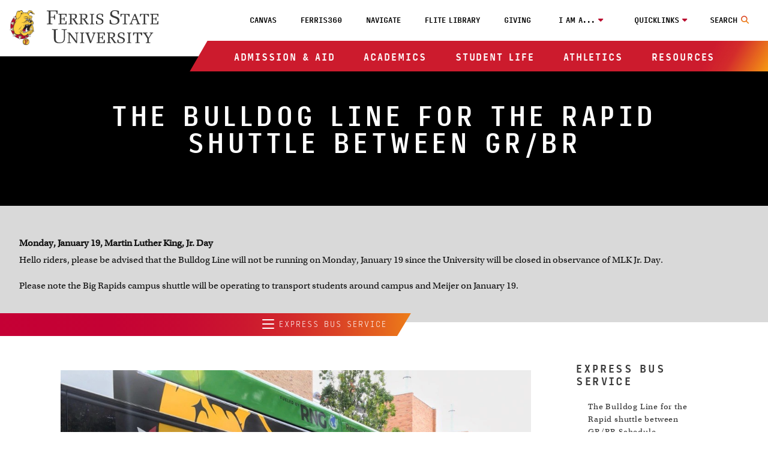

--- FILE ---
content_type: text/html
request_url: https://www.ferris.edu/current-students/shuttlebus/
body_size: 11315
content:
<!DOCTYPE HTML><html lang="en">
   <head>
      <meta charset="UTF-8">
      <meta http-equiv="x-ua-compatible" content="ie=edge">
      <title>The Bulldog Line for the Rapid shuttle between GR/BR</title>
      <link rel="canonical" href="https://www.ferris.edu/current-students/shuttlebus/index.htm">
      <meta name="viewport" content="width=device-width, initial-scale=1, shrink-to-fit=no">
      <meta property="og:url" content="https://www.ferris.edu/current-students/shuttlebus/index.htm">
      <meta property="og:image" content="https://www.ferris.edu/images/welcome-to-ferris-state-university-sign.webp">
      <meta property="og:image:alt" content="Welcome to Ferris State University sign">
      <!-- OneTrust Cookies Consent Notice start for www.ferris.edu -->
<script type="text/javascript" src="https://cdn.cookielaw.org/consent/4ac6be22-2b2c-4a92-9df5-792d677886a2/OtAutoBlock.js" ></script>
<script src="https://cdn.cookielaw.org/scripttemplates/otSDKStub.js"  type="text/javascript" charset="UTF-8" data-domain-script="4ac6be22-2b2c-4a92-9df5-792d677886a2" ></script>
<script type="text/javascript">
function OptanonWrapper() { }
</script>
<!-- OneTrust Cookies Consent Notice end for www.ferris.edu -->
      <meta name="Description" content="The Bulldog Line for the Rapid shuttle between GR/BR is one of the most convenient ways to commute between Big Rapids and Grand Rapids, including a stop in Cedar Springs. ">
      
<!-- headcode include -->


<!-- BEGIN:: SCRIPTS HEAD INCLUDE CONTENT -->

<!-- OneTrust cookie compliance code goes here -->

<link rel="stylesheet" href="https://use.typekit.net/plw2ywp.css"/>
<link href="https://use.fontawesome.com/releases/v6.5.2/css/all.css" rel="stylesheet"/>
<link href="https://www.ferris.edu/_resources20/css/styles.css?v=20251119-01" rel="stylesheet"/><!-- styles.css -->
<link href="https://www.ferris.edu/_resources20/css/popup-box.css?v=20240903_450" rel="stylesheet"/><!-- popup-box.css -->

<!-- END:: SCRIPTS HEAD INCLUDE CONTENT -->

<link rel="stylesheet" href="https://www.ferris.edu/_resources20/css/oustyles.css?v=20250812-01" />


<!-- BEGIN:: Favicon code from realfavicongenerator.net (PDH) -->
<link rel="apple-touch-icon" sizes="180x180" href="https://www.ferris.edu/apple-touch-icon.png">
<link rel="icon" type="image/png" sizes="32x32" href="https://www.ferris.edu/favicon-32x32.png">
<link rel="icon" type="image/png" sizes="16x16" href="https://www.ferris.edu/favicon-16x16.png">
<link rel="manifest" href="https://www.ferris.edu/site.webmanifest">
<!-- <link rel="mask-icon" href="/safari-pinned-tab.svg" color="#ba0c2f"> -->
<meta name="msapplication-TileColor" content="#ffffff">
<meta name="theme-color" content="#ffffff">
<!-- END:: Favicon code from realfavicongenerator.net (PDH) -->

      		
      <style>
			.interiorContentCardItem-twoColumn {
				padding: 1rem;
			}
		</style>
      	<meta name="dynamicContentTracking" data-modern-campus-p13n-account="a88b1cd4-f37b-4507-9412-1aa005c1d87d" data-dynamic-content='{"dynamicContent":[]}'>
<script type="text/javascript" src="https://www.ferris.edu/cms-p13n.js"></script>
<script type="text/javascript" src="https://matomo.personalization.moderncampus.net/matomo.js"></script>
</head>
   <body>

<!-- Ferris Google Tag Manager (noscript) -->
<noscript><iframe src="https://www.googletagmanager.com/ns.html?id=GTM-TV2RMP4"
height="0" width="0" style="display:none;visibility:hidden"></iframe></noscript>
<!-- End Google Tag Manager (noscript) -->
<!-- OU Search Ignore Start Here -->
      <div class="screenreader"><a href="#skipToTopNav" title="Skip to Main Site Navigation">Skip to Top Navigation</a><a href="#skipToContent" title="Skip to Content">Skip to Content</a><a href="#skipToFooter" title="Skip to Footer">Skip to Footer</a></div>
      <!-- OU Search Ignore End Here -->
      <header class="header">
         <div class="headerContent wrapper"><div id="logo-spacer"></div><a href="https://www.ferris.edu/"><img alt="Ferris State University Bulldog" id="ferris-bulldog" src="https://www.ferris.edu/_resources20/images/logos/bulldog.webp"></a><a href="https://www.ferris.edu/"><img alt="Ferris State University Logo" id="ferris-wordmark" src="https://www.ferris.edu/_resources20/images/logos/stacked-wordmark.svg"></a><div class="menu searchNoDisplay" id="searchToggle"><button aria-label="Search Toggle" class="searchToggleBtn"><span class="mobileHide">Search</span></button></div><div class="searchWrap">
   <div class="searchMobilecontent">
      <form action="https://www.ferris.edu/search/index.htm" id="searchBox"><input name="ie" type="hidden" value="UTF-8"><input aria-hidden="true" aria-label="Search" class="searchBox" id="searchBoxLabel" name="q" placeholder="Search Ferris.edu" type="text"><label for="searchBoxLabel"><span class="hide">search</span></label><button name="sa" title="submit" type="submit"><span class="hidden">Menu</span><em aria-hidden="true" class="fa fa-search">&nbsp;</em></button></form>
   </div>
</div><div class="menu" id="mobileHeader"><button class="toggleBtn"><span>menu</span></button></div>
            <nav class="topNav" id="skipToTopNav" aria-label="Top Navigation Menu">
               <div class="container">
                  <aside class="menuContainer">
                     <div class="mobileWrapper"><div aria-label="Utility Menu" class="utilityWrapper searchHide" role="menubar">
   <div class="utilityLink"><a role="menuitem" class="global-nav-top" href="https://ferris.instructure.com/" target="_blank" rel="noopener">Canvas</a></div>
   <div class="utilityLink"><a role="menuitem" class="global-nav-top" href="https://360.ferris.edu/" target="_blank" rel="noopener">Ferris360</a></div>
   <div class="utilityLink"><a role="menuitem" class="global-nav-top" href="https://www.ferris.edu/navigate/homepage.htm">Navigate</a></div>
   <div class="utilityLink"><a role="menuitem" class="global-nav-top" href="https://www.ferris.edu/library/homepage.htm">FLITE Library</a></div>
   <div class="utilityLink"><a role="menuitem" class="global-nav-top" href="https://www.ferris.edu/giving/homepage.htm">Giving</a></div>
   <div class="utilityLink" aria-haspopup="true"><button class="dropdownToggle" type="button" id="utilityDropdown1" data-toggle="dropdown" aria-haspopup="true" aria-expanded="false">I am a...</button><span class="mobileOnly">I am a...</span><div class="subMenu">
         <ul>
            <li><a role="menuitem" class="global-nav-i-am" href="https://www.ferris.edu/admissions/homepage.htm">Prospective Student</a></li>
            <li><a role="menuitem" class="global-nav-i-am" href="https://www.ferris.edu/current-students/homepage.htm">Current Student</a></li>
            <li><a role="menuitem" class="global-nav-i-am" href="https://www.ferris.edu/staff/homepage.htm">Faculty/Staff Member</a></li>
            <li><a role="menuitem" class="global-nav-i-am" href="https://www.ferris.edu/alumni/homepage.htm">Alumni</a></li>
            <li><a role="menuitem" class="global-nav-i-am" href="https://www.ferris.edu/giving/homepage.htm">Donor</a></li>
            <li><a role="menuitem" class="global-nav-i-am" href="https://www.ferris.edu/alumni/Emeriti/homepage.htm">Emeriti</a></li>
            <li><a role="menuitem" class="global-nav-i-am" href="https://www.ferris.edu/parents/homepage.htm">Parent</a></li>
            <li><a role="menuitem" class="global-nav-i-am" href="https://www.ferris.edu/visitors/homepage.htm">Visitor</a></li>
         </ul>
      </div>
   </div>
   <div class="utilityLink" aria-haspopup="true"><button class="dropdownToggle" type="button" id="utilityDropdown2" data-toggle="dropdown" aria-haspopup="true" aria-expanded="false">Quicklinks</button><span class="mobileOnly">Quicklinks</span><div class="subMenu">
         <ul>
            <li><a role="menuitem" class="global-nav-quicklinks" href="https://www.ferris.edu/admissions/application/homepage.htm">Apply Now</a></li>
            <li><a role="menuitem" href="https://www.ferris.edu/map/index.htm">Maps, Tours and Visits</a></li>
            <li><a role="menuitem" class="global-nav-quicklinks" href="https://wwws.ferris.edu/directory/">Faculty/Staff Directory</a></li>
            <li><a role="menuitem" class="global-nav-quicklinks" href="https://www.ferris.edu/orientation/homepage.htm">Orientation</a></li>
            <li><a role="menuitem" class="global-nav-quicklinks" href="https://www.ferris.edu/calendar/">Ferris Calendar</a></li>
         </ul>
      </div>
   </div>
</div><ul aria-label="Top Navigation" class="nav" id="menu" role="menubar">
   <li class="sub"><button class="dropdownToggle" type="button" id="dropdownMenu1" data-toggle="dropdown" aria-haspopup="true" aria-expanded="false">Admission &amp; Aid</button><div class="subMenu">
         <div class="subMenuWrapper">
            <ul class="col3">
               <li><a role="menuitem" class="global-nav-main" href="https://www.ferris.edu/admissions/homepage.htm">Admissions Home</a></li>
               <li><a role="menuitem" class="global-nav-main" href="https://www.ferris.edu/admissions/application/homepage.htm">Apply Now</a></li>
               <li><a role="menuitem" class="global-nav-main" href="https://www.ferris.edu/admissions/financialaid/index.html">Financial Aid &amp; Scholarships</a></li>
            </ul>
            <ul class="col3">
               <li><a role="menuitem" class="global-nav-main" href="https://www.ferris.edu/international/admissions/index.htm">International Admissions</a></li>
               <li><a role="menuitem" class="global-nav-main" href="https://www.ferris.edu/admissions/application/homepage.htm">Online &amp; Statewide Admissions</a></li>
               <li><a role="menuitem" class="global-nav-main" href="https://www.ferris.edu/administration/businessoffice/billstudent.htm">Online Payments</a></li>
            </ul>
            <ul class="col3">
               <li><a role="menuitem" class="global-nav-main" href="https://www.ferris.edu/orientation/homepage.htm">Orientation</a></li>
               <li><a role="menuitem" class="global-nav-main" href="https://transfer.ferris.edu/index.htm">Transfer Admissions</a></li>
               <li><a role="menuitem" class="global-nav-main" href="https://www.ferris.edu/administration/businessoffice/tuition-rates.htm">Tuition Rates</a></li>
            </ul>
            <ul class="col3">
               <li><a role="menuitem" class="global-nav-main" href="https://www.ferris.edu/admissions/schedule_visit.htm">Visit Ferris</a></li>
            </ul>
         </div>
      </div>
   </li>
   <li class="sub"><button class="dropdownToggle" type="button" id="dropdownMenu2" data-toggle="dropdown" aria-haspopup="true" aria-expanded="false">Academics</button><div class="subMenu">
         <div class="subMenuWrapper">
            <ul class="col3">
               <li><a role="menuitem" class="global-nav-main" href="https://www.ferris.edu/academics/homepage.htm">Academics Home</a></li>
               <li><a role="menuitem" class="global-nav-main" href="https://www.ferris.edu/administration/academicaffairs/index.htm">Academic Affairs</a></li>
               <li><a role="menuitem" class="global-nav-main" href="https://www.ferris.edu/academics/calendars/homepage.htm">Academic Calendars</a></li>
               <li><a role="menuitem" class="global-nav-main" href="https://www.ferris.edu/colleges.htm">Academic Colleges</a></li>
               <li><a role="menuitem" class="global-nav-main" href="https://www.ferris.edu/academics/advising/index.htm">Advising Guide</a></li>
               <li><a role="menuitem" class="global-nav-main" href="https://www.ferris.edu/programs/index.htm">A - Z List of Programs &amp; Majors</a></li>
            </ul>
            <ul class="col3">
               <li><a role="menuitem" class="global-nav-main" href="https://www.ferris.edu/university-college/asc/index.htm">Academic Support &amp; Tutoring</a></li>
               <li><a role="menuitem" class="global-nav-main" href="https://www.ferris.edu/academics/final-exam-schedule/index.htm">Exam Schedule</a></li>
               <li><a role="menuitem" class="global-nav-main" href="https://catalog.ferris.edu/" target="_blank" rel="noopener">Ferris Catalog</a></li>
               <li><a role="menuitem" class="global-nav-main" href="https://www.ferris.edu/online/index.htm">Ferris Online</a></li>
               <li><a role="menuitem" class="global-nav-main" href="https://www.ferris.edu/statewide/index.htm">Ferris Statewide</a></li>
               <li><a role="menuitem" class="global-nav-main" href="https://www.ferris.edu/academics/general-education/index.htm">General Education</a></li>
            </ul>
            <ul class="col3">
               <li><a role="menuitem" class="global-nav-main" href="https://www.ferris.edu/graduatestudies/index.htm">Graduate Studies</a></li>
               <li><a role="menuitem" class="global-nav-main" href="https://www.ferris.edu/academics/honored/index.htm">Honors Program</a></li>
               <li><a role="menuitem" class="global-nav-main" href="https://www.ferris.edu/international/index.htm">International Education</a></li>
               <li><a role="menuitem" class="global-nav-main" href="https://www.ferris.edu/library/homepage.htm">Library</a></li>
               <li><a role="menuitem" class="global-nav-main" href="https://banner.ferris.edu:4020/StudentRegistrationSsb/ssb/term/termSelection?mode=search">Look Up Classes</a></li>
               <li><a role="menuitem" class="global-nav-main" href="https://www.ferris.edu/university-college/index.htm">University College</a></li>
            </ul>
            <ul class="col3">
               <li><a role="menuitem" class="global-nav-main" href="https://www.ferris.edu/academics/sla/homepage.htm">Structured Learning Assistance (SLA)</a></li>
               <li><a role="menuitem" class="global-nav-main" href="https://www.ferris.edu/university-college/transfer/index.htm">Transfer and Secondary School Partnerships</a></li>
               <li><a role="menuitem" class="global-nav-main" href="https://www.ferris.edu/arts-sciences/departments/languages-and-literature/writing-center/index.htm">Writing Center</a></li>
            </ul>
         </div>
      </div>
   </li>
   <li class="sub"><button class="dropdownToggle" type="button" id="dropdownMenu3" data-toggle="dropdown" aria-haspopup="true" aria-expanded="false">Student Life</button><div class="subMenu">
         <div class="subMenuWrapper">
            <ul class="col3">
               <li><a role="menuitem" class="global-nav-main" href="https://www.ferris.edu/student-life/HCenter/homepage.htm">Birkam Health Center</a></li>
               <li><a role="menuitem" class="global-nav-main" href="https://www.ferris.edu/student-life/career-and-professional-success/homepage.htm">Career &amp; Professional Success</a></li>
               <li><a role="menuitem" href="https://www.ferris.edu/administration/president/DiversityOffice/hlcc/homepage.htm">Hispanic/Latino Cultural Center</a></li>
               <li><a role="menuitem" href="https://www.ferris.edu/student-life/center-for-student-involvement/homepage.htm">Center for Student Involvement</a></li>
            </ul>
            <ul class="col3">
               <li><a role="menuitem" class="global-nav-main" href="https://www.ferris.edu/student-life/deanofstudents/index.html">Dean of Student Life Office</a></li>
               <li><a role="menuitem" class="global-nav-main" href="https://www.ferris.edu/student-life/dining/homepage.html">Dining Services</a></li>
               <li><a role="menuitem" class="global-nav-main" href="https://www.ferris.edu/Ferr1s/homepage.htm">Ferris First</a></li>
               <li><a role="menuitem" class="global-nav-main" href="https://www.ferris.edu/student-life/reslife/homepage.htm">Housing &amp; Residence Life</a></li>
               <li><a role="menuitem" href="https://www.ferris.edu/administration/president/DiversityOffice/lgbtq-center/index.htm">LGBTQ+ Resource Center</a></li>
            </ul>
            <ul class="col3">
               <li><a role="menuitem" href="https://www.ferris.edu/administration/president/DiversityOffice/OMSS/homepage.htm">Multicultural Student Services</a></li>
               <li><a role="menuitem" class="global-nav-main" href="https://www.ferris.edu/student-life/PersonalCounseling/index.htm">Personal Counseling Center</a></li>
               <li><a role="menuitem" href="https://www.ferris.edu/student-life/u-rec/homepage.htm">Recreation &amp; Wellness</a></li>
               <li><a role="menuitem" class="global-nav-main" href="https://www.ferris.edu/administration/adminandfinance/human/student-employment/index.htm">Student Employment</a></li>
               <li><a role="menuitem" class="global-nav-main" href="https://www.ferris.edu/international/studyabroad/index.htm">Study Abroad</a></li>
            </ul>
            <ul class="col3">
               <li><a role="menuitem" href="https://www.ferris.edu/admissions/financialaid/veterans/VeteranResourceCenter.htm">Veteran’s Resource Center</a></li>
            </ul>
         </div>
      </div>
   </li>
   <li class="sub"><button class="dropdownToggle" type="button" id="dropdownMenu4" data-toggle="dropdown" aria-haspopup="true" aria-expanded="false">Athletics</button><div class="subMenu">
         <div class="subMenuWrapper">
            <ul class="col3">
               <li><a role="menuitem" class="global-nav-main" href="https://www.ferrisstatebulldogs.com/landing/index/">Athletics Home</a></li>
               <li><a role="menuitem" class="global-nav-main" href="https://www.ferrisstatebulldogs.com/information/news/">Athletics News</a></li>
            </ul>
            <ul class="col3">
               <li><a role="menuitem" class="global-nav-main" href="https://sideline.bsnsports.com/schools/michigan/bigrapids/ferris-state-university">Merchandise</a></li>
               <li><a role="menuitem" class="global-nav-main" href="https://www.ferrisstatebulldogs.com/information/Radio-TV/">Radio and TV Broadcast Info</a></li>
            </ul>
            <ul class="col3">
               <li><a role="menuitem" class="global-nav-main" href="https://ferrisstate.prestosports.com/camps/index.htm">Sports Camps</a></li>
               <li><a role="menuitem" class="global-nav-main" href="https://www.ferrisstatebulldogs.com/composite/">Sports Schedule</a></li>
            </ul>
            <ul class="col3">
               <li><a role="menuitem" class="global-nav-main" href="https://www.ferrisstatebulldogs.com/video/index/">Video Highlights</a></li>
               <li><a role="menuitem" class="global-nav-main" href="https://ferrisstate.prestosports.com/audio-video/index/">Webcasts Audio and Video</a></li>
            </ul>
         </div>
      </div>
   </li>
   <li class="sub"><button class="dropdownToggle" type="button" id="dropdownMenu5" data-toggle="dropdown" aria-haspopup="true" aria-expanded="false">Resources</button><div class="subMenu">
         <div class="subMenuWrapper">
            <ul class="col3">
               <li><a role="menuitem" class="global-nav-main" href="https://www.ferris.edu/about/index.htm">About Ferris</a></li>
               <li><a role="menuitem" class="global-nav-main" href="https://www.ferris.edu/campus-store/index.htm">Bookstore</a></li>
               <li><a role="menuitem" class="global-nav-main" href="https://osprey.ferris.edu/">Campus Osprey Web Cam</a></li>
               <li><a role="menuitem" class="global-nav-main" href="https://www.ferris.edu/campus-safety/index.html">Campus Safety/Police</a></li>
               <li><a role="menuitem" class="global-nav-main" href="https://www.ferris.edu/card-riley-center/index.htm">Card/Riley Conservation and Wildlife Education Center</a></li>
               <li><a role="menuitem" class="global-nav-main" href="https://www.ferris.edu/CET/cctt/index.htm">CCTT/EPA 608-609 Certification</a></li>
               <li><a role="menuitem" class="global-nav-main" href="https://www.ferris.edu/innovation/homepage.htm">Center for Innovation, Entrepreneurship, and Strategic Partnerships</a></li>
               <li><a role="menuitem" class="global-nav-main" href="https://www.ferris.edu/administration/academicaffairs/charterschools/homepage.htm">Charter Schools</a></li>
               <li><a role="menuitem" class="global-nav-main" href="https://www.ferris.edu/current-students/Commencement/index.htm">Commencement</a></li>
               <li><a role="menuitem" class="global-nav-main" href="https://www.ferris.edu/disclosures/index.htm">Consumer Disclosures</a></li>
            </ul>
            <ul class="col3">
               <li><a role="menuitem" class="global-nav-main" href="https://www.ferris.edu/administration/academicaffairs/extendedinternational/cpd/index.htm">Corporate &amp; Professional Development</a></li>
               <li><a role="menuitem" class="global-nav-main" href="https://www.ferris.edu/admissions/financialaid/CostOfAttendance.htm">Cost of Attendance</a></li>
               <li><a role="menuitem" class="global-nav-main" href="https://www.ferris.edu/university-college/darc/disabilities-services/homepage.htm">Disabilities Services</a></li>
               <li><a role="menuitem" class="global-nav-main" href="https://www.ferris.edu/administration/president/DiversityOffice/homepage.htm">Diversity &amp; Inclusion Office</a></li>
               <li><a role="menuitem" class="global-nav-main" href="https://www.ferris.edu/alumni/Emeriti/homepage.htm">Emeriti Association</a></li>
               <li><a role="menuitem" class="global-nav-main" href="https://www.ferris.edu/administration/adminandfinance/human/Employment/homepage.htm">Employment</a></li>
               <li><a role="menuitem" class="global-nav-main" href="https://www.ferris.edu/administration/president/fsupride/homepage.htm">Ferris Pride</a></li>
               <li><a role="menuitem" class="global-nav-main" href="https://www.ferris.edu/art-gallery/index.htm">Fine Art Gallery</a></li>
               <li><a role="menuitem" class="global-nav-main" href="https://www.ferris.edu/flattic/index.htm">First Lady's Attic</a></li>
            </ul>
            <ul class="col3">
               <li><a role="menuitem" class="global-nav-main" href="https://www.ferris.edu/alumni/Historical/Homepage.htm">History of Ferris State</a></li>
               <li><a role="menuitem" class="global-nav-main" href="https://www.ferris.edu/administration/adminandfinance/human/index.htm">HRPP's</a></li>
               <li><a role="menuitem" class="global-nav-main" href="https://www.ferris.edu/admissions/testing/homepage.htm">Institutional Research &amp; Testing</a></li>
               <li><a role="menuitem" class="global-nav-main" href="https://www.ferris.edu/international/index.htm">International Education</a></li>
               <li><a role="menuitem" class="global-nav-main" href="https://ithelp.ferris.edu/TDClient/Home/">IT Services Portal</a></li>
               <li><a role="menuitem" class="global-nav-main" href="https://jimcrowmuseum.ferris.edu/">Jim Crow Museum</a></li>
               <li><a role="menuitem" class="global-nav-main" href="https://www.ferris.edu/academics/center/services/index.htm">Media Production</a></li>
               <li><a role="menuitem" class="global-nav-main" href="https://www.ferris.edu/mission.htm">Mission, Values &amp; Vision</a></li>
               <li><a role="menuitem" class="global-nav-main" href="https://www.ferris.edu/administration/president/homepage.htm">President's Office</a></li>
               <li><a role="menuitem" class="global-nav-main" href="https://www.ferris.edu/administration/adminandfinance/AuxiliaryEnterprises/services/printing-services/index.htm">Printing Services</a></li>
               <li><a role="menuitem" class="global-nav-main" href="https://www.ferris.edu/administration/purchase/index.htm">Purchasing Department</a></li>
            </ul>
            <ul class="col3">
               <li><a role="menuitem" class="global-nav-main" href="https://www.ferris.edu/rqt/facility_services/index.htm">Racquet Center</a></li>
               <li><a role="menuitem" class="global-nav-main" href="https://www.ferris.edu/admissions/registrar/index.htm">Registrar's Office</a></li>
               <li><a role="menuitem" class="global-nav-main" href="https://www.ferris.edu/administration/academicaffairs/vpoffice/Academic_Research/homepage.htm">Research and Sponsored Programs</a></li>
               <li><a role="menuitem" class="global-nav-main" href="https://ferris.msdssoftware.com/default">SDS Finder</a></li>
               <li><a role="menuitem" class="global-nav-main" href="https://www.ferris.edu/administration/academicaffairs/vpoffice/Academic_Research/ShimadzuCoreLab.htm">Shimadzu Core Laboratory</a></li>
               <li><a role="menuitem" class="global-nav-main" href="https://www.ferris.edu/current-students/campus-dart/index.htm">Shuttle Bus: Campus/DART</a></li>
               <li><a role="menuitem" class="global-nav-main" href="https://www.ferris.edu/current-students/shuttlebus/index.htm">Shuttle Bus: GR-BR</a></li>
               <li><a role="menuitem" class="global-nav-main" href="https://www.ferris.edu/strategic-planning2/strategicplan19_24/homepage.htm">Strategic Planning</a></li>
               <li><a role="menuitem" class="global-nav-main" href="https://360.ferris.edu/external/pages/code-of-student-community-standards">Student Code</a></li>
               <li><a role="menuitem" class="global-nav-main" href="https://www.ferris.edu/administration/businessoffice/homepage.htm">Student Financial Services</a></li>
               <li><a role="menuitem" class="global-nav-main" href="https://www.ferris.edu/admissions/registrar/student-records.htm">Transcript Request</a></li>
            </ul>
         </div>
      </div>
   </li>
</ul><div class="menuBg"></div></div>
                  </aside>
               </div>
            </nav>
         </div>
      </header>
      <div role="region" class="impact noImpact wrap">
         <div class="text-overlay">
            <h1 class="page-title">The Bulldog Line for the Rapid shuttle between GR/BR</h1>
         </div>
      </div>
      <div class="alert alert-secondary" role="alert">
         <p><strong tabindex="-1">Monday, January 19, Martin Luther King, Jr. Day<br tabindex="-1"></strong><span>Hello riders, please be advised that the Bulldog Line will not be running on Monday,
               January 19 since the University will be closed in observance of MLK Jr. Day.</span></p>
         
         <p><span>Please note the Big Rapids campus shuttle will be operating to transport students
               around campus and Meijer on January 19.</span></p>
      </div>
      <div class="topDividerWrapper">
   <div class="topDivider">
      <div class="leftContainer">
         <nav id="skipToLeftNav" aria-label="Left Navigation Menu" class="leftnav">
            <div class="leftnavInner">
               <ul>
                  <li class="row">
                     <div class="contentTitle"><button class="site-nav-button" type="button" id="leftNavDropdown" data-toggle="dropdown" aria-haspopup="true" aria-expanded="false"><span class="leftnavBtn"><span></span><span></span><span></span></span> Express Bus Service</button></div>
                     <div class="content">
                        <div class="leftNavWrap">
                           <ul>
                              <li><a href="/current-students/shuttlebus/shuttlebus.pdf"><span>The Bulldog Line for the Rapid shuttle between GR/BR Schedule</span></a></li>
                           </ul>
                           <ul>
                              <li><a href="https://outlook.office365.com/calendar/published/9a2cbf607ce1465a8fc840b0efc58934@ferris.edu/1364cc7289bc49cfb481b9a47d60a53116146774269762821941/calendar.html" target="_blank" rel="noopener"><span>Calendar 2024-2025</span></a></li>
                           </ul>
                           <ul>
                              <li><a href="/map/pdfs/current-campus-map.pdf"><span>Campus map</span></a></li>
                           </ul>
                           <ul>
                              <li><a href="/current-students/campus-dart/index.htm"><span>DART Campus Shuttle</span></a></li>
                           </ul>
                           <ul>
                              <li><a href="/current-students/shuttlebus/index.htm"><span>Express Bus Information</span></a></li>
                           </ul>
                           <ul>
                              <li><a href="https://forms.office.com/r/WgTDnjXHBH"><span>Order Bus Card</span></a></li>
                           </ul>
                           <ul>
                              <li><a href="/current-students/shuttlebus/parking.htm"><span>Parking Information</span></a></li>
                           </ul>
                           <ul>
                              <li><a href="/current-students/shuttlebus/transportation.htm"><span>Transportation Information</span></a></li>
                           </ul>
                           <ul>
                              <li><a href="/current-students/shuttlebus/faq.htm"><span>FAQ</span></a></li>
                           </ul>
                        </div>
                     </div>
                  </li>
               </ul>
            </div>
         </nav>
      </div>
   </div>
</div>
      <main class="landing  hasRightNav">
         <div class="col9 mainContent" id="skipToContent">
            <div aria-label="WYSIWYG Content The Bulldog Line for the Rapid shuttle between GR/BR" role="region" class="wysiwygContent columns">
               <p><img src="/current-students/shuttlebus/images/bus-with-brutus-1.webp" alt="Bus with Brutus" width="1024" height="683"></p>
               
               <h2>A More Convenient Commute</h2>
               
               <p>The Bulldog Line for the Rapid shuttle between GR/BR is one of the most convenient
                  ways to commute between Big Rapids and Grand Rapids, including stops in Cedar Springs.</p>
               
               <p>The Bulldog Line route follows the academic year and provides transit when classes
                  are in session. The bus does not operate in the summer or when classes aren't held,
                  i.e. holidays.</p>
               
               <p>The Express Bus originates in downtown Grand Rapids at The Rapids Central Station
                  located at 250 Grandville Ave. SW. The route to and from Ferris' main campus in Big
                  Rapids includes stops near Kendall College of Art &amp; Design (KCAD) and at the Cedar
                  Springs Meijer (3700 17 Mile Road). The Cedar Springs stop is in the parking lot directly
                  south of the Meijer gas station. The Big Rapids stops are at:</p>
               
               <ol>
                  
                  <li>Bond Drive, bus shelter outside of Puterbaugh hall, across the street from the Michigan
                     College of Optometry</li>
                  
                  <li>Granger Building, north end of building in lot 2D. Riders can stand in the north end
                     vestibule of the Granger building or outside under cover. Please note this is a temporary
                     location starting March 17, 2025 until construction is completed on the Jim Crow Museum
                     in fall 2026. The normal location is the Science building, at the corner of Warren
                     and Cedar streets.</li>
                  </ol>
               
               <p><span style="color: var(--cms-region--primary-black);">If you have any questions about the Bulldog Line for the Rapid shuttle between GR/BR,
                     call Campus Auxiliary Services at </span><a title="Aux Services Phone Number" href="tel:2319515402">(231) 591-5402</a></p>
               
               <p>&nbsp;</p>
               
               
               <h2 class="calloutTextNoTriangle">Schedule</h2>
               
               <p><img class="hide-from-search" src="/_resources20/images/Icons/fwd-together-border-01.png" alt="decorative border" width="1920" height="47"></p> 
               
               
               <p>There <span>is no bus on the weekends or during student holidays or breaks when there are no classes.
                     </span><span>&nbsp;The bus will leave campus for Grand Rapids approximately 5 minutes after each arrival
                     time. Actual times can vary due to weather, traffic conditions, or other circumstances.
                     All trips to and from the main campus include a stop at the Cedar Springs Meijer (exit
                     104) to pick up or drop off passengers. Bus stop signs will be posted. View the complete
                     schedule below or click <a href="/current-students/shuttlebus/BulldogLine.Schedule.2025.Handout.8.5x11.digital.pdf">here</a>.</span><span></span></p>
               
               <h2><span>IMPORTANT NOTICE</span></h2>
               
               <p>Due to construction for the new Jim Crow Museum, the shuttle stop at the Science Building
                  will be temporarily relocated; the new stop for the north end of campus will be at
                  the<span>&nbsp;</span><strong>Granger Building, Lot 2D off Warren Ave.</strong></p>
               
               <p>Passengers can wait in the north end vestibule of the Granger building—either inside
                  or under the covered area—where they will be able to see the shuttle as it arrives.
                  This alternative stop will remain in place until<span>&nbsp;</span><strong>fall of 2026</strong>. Please note that the shuttle stop at Bond Hall will not be impacted by this change.</p>
               
               <h3>Arrivals/Departures</h3>
               
               <div class="interiorContentCardContainer-twoColumn">
                  
                  <div class="interiorContentCardItem-twoColumn">
                     
                     <h4><strong>Stop 1: Central Station</strong></h4>
                     
                     <p>Arrives/Departs<br>N.A/6:25 a.m.<br>9:07 a.m./9:12 a.m.<br>11:54 a.m./1 p.m.<br>3:42 p.m./5 p.m.<br>7:42 p.m./N.A</p>
                     </div>
                  
                  <div class="interiorContentCardItem-twoColumn">
                     
                     <h4><strong>Stop 2: KCAD - Ionia/Monroe</strong></h4>
                     
                     <p>Arrives/Departs<br>No Stop/No Stop<br>9:12 a.m./9:17 a.m.<br>1:00 p.m./1:05 p.m.<br>5:00 p.m./5:05 p.m.</p>
                     </div>
                  
                  <div class="interiorContentCardItem-twoColumn">
                     
                     <h4><strong>Stop 3: Meijer in Cedar Springs (Northbound/Outbound)</strong></h4>
                     
                     <p>Arrives/Departs<br>6:48 a.m./6:53 a.m.<br>9:35 a.m./9:40 a.m.<br>1:23 p.m./1:28 p.m.<br>5:23 p.m./5:28 p.m.</p>
                     </div>
                  
                  <div class="interiorContentCardItem-twoColumn">
                     
                     <h4><strong>Stop 4: FSU - Bond Drive (enclosed bus stop outside of Puterbaugh Hall)</strong></h4>
                     
                     <p>Arrives/Departs<br>7:36 a.m./7:41 a.m.<br>10:23 a.m./10:28 a.m.<br>2:11 p.m./2:16 p.m.<br>6:11 p.m./6:16 p.m.</p>
                     </div>
                  
                  <div class="interiorContentCardItem-twoColumn">
                     
                     <h4><strong>Stop 5: FSU - Granger Building (<span>Passengers can wait in the north end vestibule of the Granger building, lot 2D)</span></strong></h4>
                     
                     <p>Arrives/Departs<br>7:45 a.m./7:50 a.m.<br>10:32 a.m./10:37 a.m.<br>2:20 p.m./2:25 p.m.<br>6:20 p.m./6:25 p.m.</p>
                     </div>
                  
                  <div class="interiorContentCardItem-twoColumn">
                     
                     <h4><strong>Stop 6: Meijer in Cedar Spring (Southbound/Inbound)</strong></h4>
                     
                     <p>Arrives/Departs<br>8:34 a.m./8:39 a.m.<br>11:21 a.m./11:26 a.m.<br>3:09 p.m./3:14 p.m.<br>7:09 p.m./7:14 p.m.</p>
                     </div>
                  
                  <div class="interiorContentCardItem-twoColumn">
                     
                     <h4><span style="text-decoration: underline;"><strong>Stop 7: KCAD – Division and Fountain</strong></span></h4>
                     
                     <p>Arrives/Departs<br>8:57 a.m./9:02<br>11:44 a.m./11:49<br>3:32 p.m./3:37 p.m.<br>7:32 p.m./7:37 p.m.</p>
                     </div>
                  
                  <h4 class="interiorContentCardItem-twoColumn"><strong><span style="text-decoration: underline;">Stop 1: Central Station</span> <br></strong><strong><br></strong>Route Repeats Starting at Central Station</h4>
                  </div>
               
               <p><span><span style="color: var(--cms-region--primary-black);">If you miss the bus, it is your responsibility to make arrangements for alternative
                        transportation or wait for the next scheduled bus, if the missed bus was not the last
                        for the day. It is also your responsibility to address missed classes or activities
                        with faculty. </span>To see where the Bulldog Line for the Rapid shuttle between GR/BR is at any time,
                     check the <a href="http://connect.ridetherapid.org/InfoPoint" target="_blank">Rapid Connect webpage</a>&nbsp;or download the MyStop App. For questions on bus delays, call the Rapid at (616)
                     776-1100.</span></p>
               
               <p><span>Through the MyStop app you can subscribe to text/email messages and alerts regarding
                     the bus. Riders are also encouraged to sign up for <a href="/alert/index.htm">Ferris Emergency Text Alerts</a> to receive updates on weather related cancellations and other special announcements.</span></p>
               
               <p style="font-style: normal; font-variant-ligatures: normal; font-variant-caps: normal; width: 769.516px;"><span style="font-family: utopia-std, serif; font-size: 1.857em;"><br>Bus Card</span></p>
               
               <p><span>&nbsp;<a class="cta-button" href="https://forms.office.com/r/WgTDnjXHBH" target="_blank">PURCHASE A BUS CARD</a></span></p>
               
               <p style="font-style: normal; font-variant-ligatures: normal; font-variant-caps: normal; width: 769.516px;"><span style="color: var(--cms-region--primary-black);">Unlimited use is $480 for the semester or $120 for 30 consecutive days. This must
                     be paid in full prior to bus privileges being added to your bus card.</span></p>
               
               <p>Cards are non-refundable, non-transferable and must be presented upon request. Fraudulent
                  use of cards will result in disciplinary action. There is a $25 replacement cost for
                  lost or stolen cards.</p>
               
               <p>Riders who do not wish to purchase an unlimited bus card can pay a one-way trip of
                  $5 in cash to the bus driver each time they ride, or can purchase a <a href="https://wave.ridetherapid.org/" target="_blank">Wave card</a>&nbsp;which can be loaded with funds and used as a declining balance.</p>
               
               <p>The Bus Card and the Wave Card can be used on any route provided by The Rapid, including
                  the Ferris State Bulldog Line.</p>
               
               <h2 class="alt-h2">Bus Capacity</h2>
               
               <p>The 40-foot commuter bus has a seating capacity of 40 passengers and standing room
                  for approximately 20 passengers. There is no restroom on board. There is a bike rack
                  with capacity for two bikes. The bus can accommodate two wheelchair riding passengers
                  and potentially a third if the passenger can store the chair and ride in a bus seat.
                  Minors are allowed to ride with an adult passenger; $5 one-way fee applies to all
                  passengers. Strollers are allowed, but must be folded up. Passengers are required
                  to follow <a href="https://www.ridetherapid.org/howtoride/rules-of-conduct" target="_blank">The Rapid’s rules for riding</a>. FeedbackFerris State University is committed to providing the best possible bus
                  service at a reasonable cost. Your feedback is very important. Please share service
                  concerns or suggestions for improvements at (231) 591-5402 or <a href="/cdn-cgi/l/email-protection" class="__cf_email__" data-cfemail="14727166667d67677c616060787154727166667d673a717061">[email&#160;protected]</a>.</p>
               
               <h2 class="alt-h2">Lost and Found</h2>
               
               <p>Passengers who leave something behind on the bus should complete The Rapid “<a href="https://www.ridetherapid.org/howtoride/lost-found" target="_blank">Lost and Found</a>” form on The Rapid website.</p>
               
               <h2 class="alt-h2">Stay in the Loop&nbsp;</h2>
               
               <p>Join the Bulldog Line group in Ferris360 to see announcements about delays, closures,
                  and more.</p>
               
               <h2 class="alt-h2" style="font-style: normal; font-variant-ligatures: normal; font-variant-caps: normal; width: 769.516px;">Learn More About Ferris Shuttle Services</h2>
               
               <div class="youtube"><a class="popup-youtube" href="https://www.youtube.com/watch?v=kRc2Xo9ZAeQ"><img src="/current-students/shuttlebus/images/bus.jpg" alt="Shuttle bus" width="300" height="200"><div class="play"><img alt="Play" src="/_resources20/images/snippets/play-icon-20210921.png"></div></a></div>
            </div>
         </div>
         <div class="col3 sidebar"><nav id="skipToRightNav" aria-label="Right Navigation Menu" class="rightNav">
   <ul>
      <li class="row">
         <h2 class="title">Express Bus Service</h2>
         <div class="content">
            <ul>
               <li class="active"><a title="Shuttle Bus" href="/current-students/shuttlebus/shuttlebus.pdf" target="_blank" rel="noopener"><span>The Bulldog Line for the Rapid shuttle between GR/BR Schedule</span></a></li>
               <li><a href="https://outlook.office365.com/calendar/published/9a2cbf607ce1465a8fc840b0efc58934@ferris.edu/1364cc7289bc49cfb481b9a47d60a53116146774269762821941/calendar.html" target="_blank" rel="noopener"><span>Calendar 2025-2026</span></a></li>
               <li><a href="/map/pdfs/current-campus-map.pdf"><span>Campus map</span></a></li>
               <li><a href="/current-students/campus-dart/index.htm"><span>DART Campus Shuttle</span></a></li>
               <li><a href="/current-students/shuttlebus/index.htm"><span>Express Bus Information</span></a></li>
               <li><a href="https://forms.office.com/r/WgTDnjXHBH"><span>Order Bus Card</span></a></li>
               <li><a href="/current-students/shuttlebus/parking.htm"><span>Parking Information</span></a></li>
               <li><a href="/current-students/shuttlebus/transportation.htm"><span>Transportation Information</span></a></li>
               <li><a href="/current-students/shuttlebus/faq.htm"><span>FAQ</span></a></li>
            </ul>
         </div>
      </li>
   </ul>
</nav>&nbsp;&nbsp;</div>
      </main><script data-cfasync="false" src="/cdn-cgi/scripts/5c5dd728/cloudflare-static/email-decode.min.js"></script><script>console.debug('Page last published January 13, 2026 4:25 p.m.');</script>
      <footer aria-label="Address, Contact Information and Quicklinks" class="footer" id="skipToFooter">
   <div class="topBorder"></div>
   <div class="wrapper topWrap">
      <div class="col8 footerLeft">
         <div class="contactInfo"><a href="https://www.ferris.edu/"><img alt="Ferris State University Logo" class="footerLogo" src="https://www.ferris.edu/images/logos/ferris-state-logo-horizontal-white.svg"></a><div id="address-block" itemscope="itemscope" itemtype="https://schema.org/Organization"><span itemprop="name" style="display: none;">Ferris State University</span><div class="address-layout">
                  <div class="location">
                     <p class="campus"><a href="https://maps.app.goo.gl/av5mBqgWy4fR6QEm7" target="_blank">Big Rapids Campus</a></p>
                     <p class="address" itemprop="address" itemscope="itemscope" itemtype="https://schema.org/PostalAddress"><a href="https://maps.app.goo.gl/av5mBqgWy4fR6QEm7" target="_blank"><span itemprop="streetAddress">1201 S State Street</span>,
                           											<span itemprop="addressLocality">Big Rapids</span>,<br><span itemprop="addressRegion" class="address-new-line">Michigan, USA </span><span itemprop="postalCode">49307</span><br></a></p>
                     <p class="phoneNum" itemprop="telephone"><a href="tel:+12315912000">(231) 591-2000</a></p>
                  </div>
                  <div class="location">
                     <p class="campus"><a href="https://maps.app.goo.gl/cKXv4t59EX7Hd81RA" target="_blank">Grand Rapids Campus</a></p>
                     <p class="address" itemprop="address" itemscope="itemscope" itemtype="https://schema.org/PostalAddress"><a href="https://maps.app.goo.gl/cKXv4t59EX7Hd81RA" target="_blank"><span itemprop="streetAddress">17 Fountain St NW</span>,
                           											<span itemprop="addressLocality">Grand Rapids</span>,<br><span itemprop="addressRegion" class="address-new-line">Michigan, USA </span><span itemprop="postalCode">49503</span></a></p>
                     <p class="phoneNum" itemprop="telephone"><a href="tel:+18006762787">(800) 676-2787</a></p>
                  </div>
               </div>
            </div>
         </div>
         <div class="footerlinks">
            <ul>
               <li><a href="https://www.ferris.edu/alert/index.htm">Emergency Alerts</a></li>
               <li><a href="https://www.ferris.edu/non-discrimination/homepage.htm">Non-Discrimination</a></li>
               <li><a href="https://www.ferris.edu/title-ix/homepage.htm">Title IX</a></li>
               <li><a href="https://www.ferris.edu/policies/docs/website-privacy-policy.pdf">Privacy Policy</a></li>
               <li><a href="https://www.ferris.edu/administration/adminandfinance/human/Employment/homepage.htm">Employment</a></li>
               <li><a href="https://wwws.ferris.edu/directory/">Directory</a></li>
               <li><a href="https://www.ferris.edu/disclosures/index.htm">Disclosures</a></li>
               <li><a href="https://www.ferris.edu/policies/index.htm">Policies</a></li>
               <li><a href="https://www.ferris.edu/contact/homepage.htm">CONTACTS</a></li>
               <li><button id="ot-sdk-btn" class="ot-sdk-show-settings">Cookie&nbsp;Settings</button></li>
            </ul>
         </div>
         <div class="copyright"><span><span id="directedit">©</span>&nbsp;Copyright 2026 Ferris State University</span></div>
      </div>
      <div class="col4 footerRight">
         <div class="footerBadges">
            <p><a href="https://www.ferris.edu/administration/adminandfinance/finance/budget-office/section245.htm" target="_blank"><img src="https://www.ferris.edu/_all_resources/images/_redesign/images/logos/budget-performance.png" alt="Budget and Performance Transparency Reporting"></a><a href="https://www.ferris.edu/campus-safety-information-and-resources/homepage.htm"><img src="https://www.ferris.edu/_all_resources/images/_redesign/images/logos/campus-safety.png" alt="Campus Safety Information and Resources"></a></p>
         </div><a href="https://www.ferris.edu/giving/homepage.htm" class="cta-button supportGive"><span>Support Ferris</span></a></div>
   </div>
   <div class="wrapper bottomWrap">
      <div class="socialbar">
         <ul>
            <li><a href="https://www.facebook.com/FerrisState" target="_blank" title="Facebook opens in a new window."><span>Facebook</span><em aria-hidden="true" class="fab fa-facebook-f">&nbsp;</em></a></li>
            <li><a href="https://x.com/FerrisState/" target="_blank" title="X.com opens in a new window."><span>X</span><em aria-hidden="true" class="fab fa-x-twitter">&nbsp;</em></a></li>
            <li><a href="https://www.instagram.com/ferrisstateu/" target="_blank" title="Instagram opens in a new window."><span>Instagram</span><em aria-hidden="true" class="fab fa-instagram">&nbsp;</em></a></li>
            <li><a href="https://www.linkedin.com/school/ferris-state-university/" target="_blank" title="LinkedIn opens in a new window."><span>LinkedIn</span><em aria-hidden="true" class="fab fa-linkedin-in">&nbsp;</em></a></li>
            <li><a href="https://www.youtube.com/user/FerrisStateVideo" target="_blank" title="YouTube opens in a new window."><span>YouTube</span><em aria-hidden="true" class="fab fa-youtube">&nbsp;</em></a></li>
            <li><a href="https://ferrisphotos.smugmug.com" target="_blank" title="SmugMug opens in a new window."><img src="https://www.ferris.edu/_resources20/images/Icons/smugmug.png" alt="SmugMug"></a></li>
         </ul>
      </div>
   </div>
</footer>
<!-- BEGIN:: SCRIPTS END INCLUDE CONTENT -->
<script   src="https://code.jquery.com/jquery-3.7.1.min.js"   integrity="sha256-/JqT3SQfawRcv/BIHPThkBvs0OEvtFFmqPF/lYI/Cxo="   crossorigin="anonymous"></script>
<script src="https://www.ferris.edu/_resources20/js/slick-accessible.1.0.1.min.js" defer></script>  <!-- /_resources20/js/slick-accessible.1.0.1.min.js -->
<script src="https://www.ferris.edu/_resources20/js/jquery.magnific-popup.min.js" defer></script>
<script src="https://www.ferris.edu/_resources20/js/jquery.responsiveTabs.min.js" defer></script>
<script src="https://www.ferris.edu/_resources20/js/scripts.js?v=20240903_457 " defer></script> <!-- /_resources20/js/scripts.js -->
<!-- END:: SCRIPTS END INCLUDE CONTENT -->
<!-- Ferris Google Tag Manager --> 
<script>(function(w,d,s,l,i){w[l]=w[l]||[];w[l].push({'gtm.start':
new Date().getTime(),event:'gtm.js'});var f=d.getElementsByTagName(s)[0],
j=d.createElement(s),dl=l!='dataLayer'?'&l='+l:'';j.defer=true;j.src=
'https://www.googletagmanager.com/gtm.js?id='+i+dl;f.parentNode.insertBefore(j,f);
})(window,document,'script','dataLayer','GTM-TV2RMP4');</script>
<!-- End Ferris Google Tag Manager --><div id="ou-hidden" style="display:none;"><p><a href="https://a.cms.omniupdate.com/11/?skin=oucampus&amp;account=ferris&amp;site=www_production&amp;action=de&amp;path=/current-students/shuttlebus/index.pcf" id="de" aria-label="Login to Edit Page">©</a></p></div><script>
			if(document.getElementById("de") != null && document.getElementById("directedit")) {
				var link = document.getElementById("de").parentNode.innerHTML;
				document.getElementById("de").parentNode.innerHTML = "";
				document.getElementById("directedit").innerHTML = link.replace(/^\s+|\s+$/gm,'');
			}
		</script><!-- ouc:info uuid="41c277ca-5b99-4b1e-8e23-cd317cd615c7"/ --></body>
</html>

--- FILE ---
content_type: text/css
request_url: https://www.ferris.edu/_resources20/css/popup-box.css?v=20240903_450
body_size: 289
content:
.ferrisPopupBox 
	{ position: fixed; width: 80%; max-width: 600px;  height: fit-content; z-index: 999999; top: 25%; left: 50%; transform: translateX(-50%); margin: 0 auto; overflow: auto; -webkit-box-shadow: 10px 10px 32px -11px rgba(0, 0, 0, 0.75); -moz-box-shadow: 10px 10px 32px -11px rgba(0, 0, 0, 0.75); box-shadow: 10px 10px 32px -11px rgba(0, 0, 0, 0.75); }

.ferrisPopupBoxinner	
	{ background: #333333; padding: 3em; -webkit-box-shadow: 10px 10px 32px -11px rgba(0,0,0,0.75); -moz-box-shadow: 10px 10px 32px -11px rgba(0,0,0,0.75); box-shadow: 10px 10px 32px -11px rgba(0,0,0,0.75); }
		
.ferrisPopupBoxinner h2, .ferrisPopupBoxinner p
	{ color: #ffffff; }
		
.ferrisPopupBoxinner a.cta-button
	{ color: #ffffff; border: 3px solid #ffffff; }
	
.ferrisPopupBoxinner a.cta-button:hover 
	{ background-color: #ba0c2f; border: 3px solid #ffffff; }

#closeFerrisPopupButton			
	{  background-color: transparent; border-width: 0; font-family: inherit; font-size: 1.4em; font-style: inherit; font-weight: inherit; line-height: inherit; padding: 0; position: relative; right: -98%; -webkit-appearance: none; -moz-appearance: none; color: #ffffff; }
			
#closeFerrisPopupButton:hover 	
	{ color: #ba0c2f; cursor: pointer; }
			
@media screen and (max-width: 900px) 
{
	.ferrisPopupBox 
		{ top: 10%; }			
}

@media screen and (max-width: 600px) 
{
	.ferrisPopupBox 
		{ top: 20%; }

	#closeFerrisPopupButton 
		{ right: -90%; }
	
	.ferrisPopupBoxinner
		{ padding: 1.5em; }
}